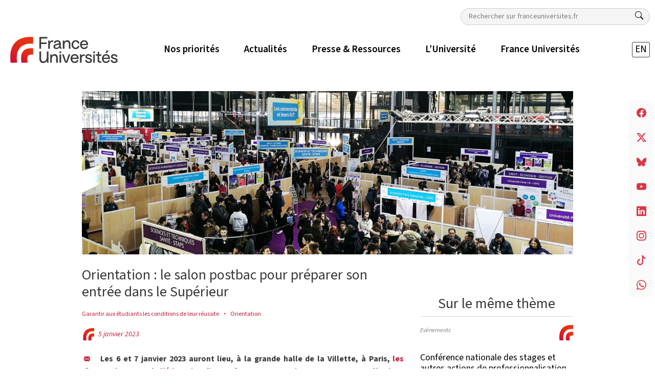

--- FILE ---
content_type: image/svg+xml
request_url: https://franceuniversites.fr/wp-content/uploads/2022/12/logo_france_universites.svg
body_size: 5505
content:
<?xml version="1.0" encoding="utf-8"?>
<!-- Generator: Adobe Illustrator 26.4.1, SVG Export Plug-In . SVG Version: 6.00 Build 0)  -->
<svg version="1.1" id="Calque_1" xmlns="http://www.w3.org/2000/svg" xmlns:xlink="http://www.w3.org/1999/xlink" x="0px" y="0px"
	 viewBox="0 0 910.7 280" style="enable-background:new 0 0 910.7 280;" xml:space="preserve">
<style type="text/css">
	.st0{fill:url(#SVGID_1_);}
	.st1{fill:url(#SVGID_00000155138219393004911060000010236437582465402776_);}
	.st2{fill:#393A39;}
</style>
<g>
	<g>
		<linearGradient id="SVGID_1_" gradientUnits="userSpaceOnUse" x1="119.3753" y1="230.7864" x2="220.3259" y2="129.8357">
			<stop  offset="0" style="stop-color:#CC0935"/>
			<stop  offset="0.2722" style="stop-color:#D91E23"/>
			<stop  offset="0.558" style="stop-color:#E22E16"/>
			<stop  offset="0.7889" style="stop-color:#E63312"/>
		</linearGradient>
		<path class="st0" d="M123.9,200c0,16.7,1.4,30.9,2.2,37.5h47.8c-0.8-6.4-2.2-20.8-2.2-31.2c0-21.3,9.2-30.7,30.3-30.7h15.2v-48.9
			H197C128.4,126.7,123.9,182.6,123.9,200z"/>
		
			<linearGradient id="SVGID_00000183968164376092310410000002381855768503239833_" gradientUnits="userSpaceOnUse" x1="24.9089" y1="220.0584" x2="211.0761" y2="33.8912">
			<stop  offset="0" style="stop-color:#CC0935"/>
			<stop  offset="0.2722" style="stop-color:#D91E23"/>
			<stop  offset="0.558" style="stop-color:#E22E16"/>
			<stop  offset="0.7889" style="stop-color:#E63312"/>
		</linearGradient>
		<path style="fill:url(#SVGID_00000183968164376092310410000002381855768503239833_);" d="M193.8,40C96.3,40,40,95.2,40,193.2
			c0,14.7,1.5,35.9,2.3,44.2h50c-0.8-7.1-2.2-23.4-2.2-37.8c0-81.4,54.1-108.5,106.6-108.5h20.5V40H193.8z"/>
	</g>
	<g>
		<path class="st2" d="M574.7,89h-12.9c-1.8-7.5-7-13.3-16-13.3c-11.7,0-19.1,9.5-19.1,23.4s7.4,23.4,19.1,23.4
			c9.2,0,14.3-5.8,16-13.6h12.6c0,12.7-12,24.3-28.6,24.3c-18.8,0-31.9-14.1-31.9-34.1S527,65,545.8,65
			C562.3,65,574.1,76.1,574.7,89z"/>
		<path class="st2" d="M264.9,40.1h61.7v11.8h-48.8v30.6h42.9v11.8h-42.9v36.6h-12.9V40.1z"/>
		<path class="st2" d="M333.8,67.5h11.7v12.1l0,0c1.6-5.2,8.1-12.8,18.1-12.8h8.7v11.2h-7.5c-12.1,0-18.6,9.5-18.6,22.5v30.3h-12.3
			V67.5z"/>
		<path class="st2" d="M420.3,150.8h13.4v13.1h-13.4V150.8z M420.8,174.2h12.3v63.3h-12.3V174.2z"/>
		<path class="st2" d="M491.6,174.2l-18.9,54.7l-19.1-54.7h-12.8l23.4,63.3H481l23.5-63.3H491.6z"/>
		<path class="st2" d="M681.6,150.8H695v13.1h-13.4V150.8z M682.1,174.2h12.3v63.3h-12.3V174.2z"/>
		<path class="st2" d="M744.1,227.1v10.4h-11.3c-11.1,0-17.4-6.2-17.4-17.2v-35.7h-13.2v-10.4h8.5c3.2,0,5.7-2.6,5.7-5.7v-14h11.3
			v19.7h16.4v10.4h-16.4v35.5c0,3.9,3.1,7,7,7H744.1z"/>
		<path class="st2" d="M801.6,144.8l-14.8,18.4h-10.6l8.7-18.4H801.6z"/>
		<path class="st2" d="M579,174.2h11.7v12.1l0,0c1.6-5.2,8.1-12.8,18.1-12.8h8.1v11.2h-6.8c-12.1,0-18.6,9.5-18.6,22.5v30.3H579
			V174.2z"/>
		<path class="st2" d="M446.7,67.5h11.7V79l0,0c3.4-8,11.4-14,22.6-14c13.8,0,23.9,10.7,23.9,26.2v39.6h-12.3V93
			c0-10.4-5.5-16.1-14.8-16.1c-10.7,0-18.6,8.4-18.6,23.4v30.6h-12.3V67.5z"/>
		<path class="st2" d="M349.2,174.2h11.7v11.5l0,0c3.4-8,11.4-14,22.6-14c13.8,0,23.9,10.7,23.9,26.2v39.6h-12.3v-37.9
			c0-10.4-5.5-16.1-14.8-16.1c-10.7,0-18.6,8.4-18.6,23.4v30.6h-12.3V174.2z"/>
		<path class="st2" d="M322.7,150.8v45.6c0,15.2-10.9,31.5-24.9,31.5c-13.2,0-20-7.9-20-22v-55.1h-12.9v54.7
			c0,18.4,8,34.5,30.5,34.5c14.8,0,24.6-8.9,28.3-18v15.6h11.9v-86.8H322.7z"/>
		<path class="st2" d="M435.5,120.9c-3.9,0-5.3-2-5.3-6.2v-25c0-15.1-9.9-24.7-26.5-24.7c-13.1,0-24.8,7.4-26.5,22.2h12.3
			c1.2-8.4,7.4-11.5,14.6-11.5c8,0,13.9,4.4,13.9,10c0,1.9-0.4,3.1-3.9,4L397,93.8c-11,2.7-22.5,5.9-22.5,19.9
			c0,11.3,9.3,18.9,21.8,18.9c11.9,0,20.7-4.9,23.7-12.2l0.5,0c1.6,8.3,7.4,10.4,13.2,10.4h4.3v-9.9H435.5z M398.4,122.8
			c-6.5,0-12.3-2.5-12.3-8.8c0-6.2,4.3-8.4,11.8-10.2l20.1-5v6.2C418,114.5,410.4,122.8,398.4,122.8z"/>
		<path class="st2" d="M854.3,202.2l-14.8-4c-4.6-1.2-7.8-3.8-7.8-8c0-4.7,4.8-8.1,12.3-8.1c7.1,0,12.6,1.9,13.6,10H869
			c-0.1-13.4-12.4-20.4-24.9-20.4c-14.1,0-24.5,7.3-24.5,18.6c0,10.4,6.5,15.5,15.4,18l15,4.1c4.8,1.4,8.6,3.8,8.5,8.5
			c-0.1,5.3-5.2,8.6-13.4,8.6c-9.1,0-14.8-4.9-15.6-12.2h-12.4c1.3,14.1,12.1,22.6,27.9,22.6c15.1,0,25.6-7,25.7-19.2
			C870.9,211.3,864.6,204.9,854.3,202.2z"/>
		<path class="st2" d="M655.8,202.2l-14.8-4c-4.6-1.2-7.8-3.8-7.8-8c0-4.7,4.8-8.1,12.3-8.1c7.1,0,12.6,1.9,13.6,10h11.5
			c-0.1-13.4-12.4-20.4-24.9-20.4c-14.1,0-24.5,7.3-24.5,18.6c0,10.4,6.5,15.5,15.4,18l15,4.1c4.8,1.4,8.6,3.8,8.5,8.5
			c-0.1,5.3-5.2,8.6-13.4,8.6c-9.1,0-14.8-4.9-15.6-12.2h-12.4c1.3,14.1,12.1,22.6,27.9,22.6c15.1,0,25.6-7,25.7-19.2
			C672.4,211.3,666.2,204.9,655.8,202.2z"/>
		<path class="st2" d="M642,99.2c0-19.9-11.2-34.1-30.3-34.1c-18.6,0-31.9,14.1-31.9,34.1c0,19.9,13,34.1,32.2,34.1
			c15.6,0,26.6-10.8,28.6-21.6H628c-1.8,6.6-8,11-16,11c-11,0-18.5-8-19.8-19.8h49.6C641.9,101.9,642,100.3,642,99.2z M592.5,92.8
			c1.9-10.8,9.3-17.6,19.1-17.6c10.1,0,16.7,7.2,18,17.6H592.5z"/>
		<path class="st2" d="M568.9,205.9c0-19.9-11.2-34.1-30.3-34.1c-18.6,0-31.9,14.1-31.9,34.1c0,19.9,13,34.1,32.2,34.1
			c15.6,0,26.6-10.8,28.6-21.6h-12.6c-1.8,6.6-8,11-16,11c-11,0-18.5-8-19.8-19.8h49.6C568.8,208.6,568.9,207,568.9,205.9z
			 M519.3,199.5c1.9-10.8,9.3-17.6,19.1-17.6c10.1,0,16.7,7.2,18,17.6H519.3z"/>
		<path class="st2" d="M811.5,205.9c0-19.9-11.2-34.1-30.3-34.1c-18.6,0-31.9,14.1-31.9,34.1c0,19.9,13,34.1,32.2,34.1
			c15.6,0,26.6-10.8,28.6-21.6h-12.6c-1.8,6.6-8,11-16,11c-11,0-18.5-8-19.8-19.8h49.6C811.4,208.6,811.5,207,811.5,205.9z
			 M761.9,199.5c1.9-10.8,9.3-17.6,19.1-17.6c10.1,0,16.7,7.2,18,17.6H761.9z"/>
	</g>
</g>
</svg>
